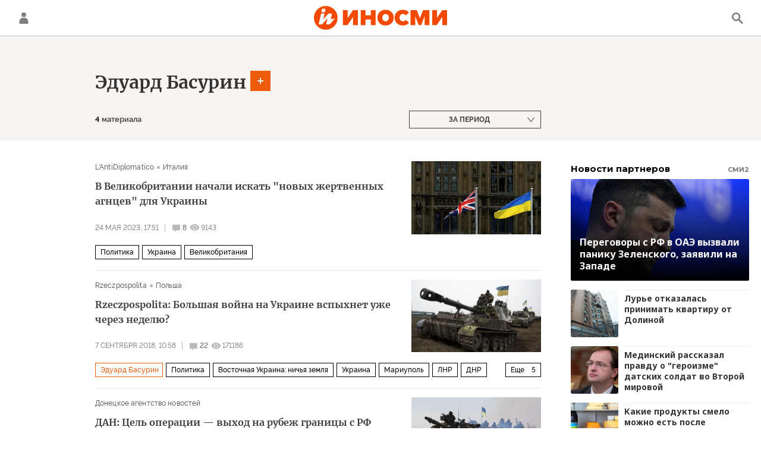

--- FILE ---
content_type: application/javascript;charset=utf-8
request_url: https://smi2.ru/data/js/91567.js?click_tracking=https%3A%2F%2Fyandex.ru%2Fadfox%2F249922%2FgoLink%3Fad-session-id%3D1777831769304618550%26adfox-version%3D1%26duid%3D1769304619780285915%26hash%3Db79c4e0afcc24fed%26p1%3Dcsend%26p2%3Dfluh%26p5%3Dkwikf%26pr%3Dbntyqak%26puid6%3Dperson_EHduard_Basurin%253Aarchive%26rand%3Dgphynfh%26rqs%3DKcah9n8vIYEscnVpZSZQbTPHwo7UsaEE%26sj%3D9t6Bqn5eUUx--2B9X_V_NMwY_Yj5kct672agQ63uMRAgSYpzZ8yO01d-qX52XWkKGR-OMN09pBIhbypsd_0tptm3edj13iMLpBzQqGx-GZJ8cbN3V7DQe6I%253D%26ybv%3D0.1303644%26ylv%3D0.1303644%26ytt%3D50577535926277@
body_size: 2634
content:
function _jsload(src){var sc=document.createElement("script");sc.type="text/javascript";sc.async=true;sc.src=src;var s=document.getElementsByTagName("script")[0];s.parentNode.insertBefore(sc,s);};(function(){document.getElementById("unit_91567").innerHTML="<style>@import url('https://fonts.googleapis.com/css2?family=Montserrat:wght@600;700&family=Noto+Sans:wght@700&display=swap'); .container-91567 { margin: 20px 0; } .container-91567__header { margin-bottom: 10px; position: relative; font-family: 'Montserrat', Arial, sans-serif; text-align: left; } .container-91567__header-text { font-size: 15px; line-height: 15px; font-weight: bold; color: #000; } .container-91567__header-link { font-size: 11px; line-height: 15px; font-weight: bold; color: #767676; text-decoration: none; position: absolute; top: 2px; right: 0; } .container-91567 .list-container { font-size: 0; } .container-91567 .list-container-item { display: inline-block; vertical-align: top; width: 100%; -webkit-box-sizing: border-box; box-sizing: border-box; margin-bottom: 15px; } .container-91567 .list-container-item:last-child { margin: 0; } .container-91567__link { display: block; margin: 0; padding: 0; text-decoration: none; overflow: hidden; position: relative; } .container-91567__img-wrap { width: 80px; height: 0; padding-top: 80px; position: relative; float: left; margin-right: 10px; border-radius: 3px; overflow: hidden; } .container-91567__img { display: block; border: none; position: absolute; top: 0px; left: 0px; right: 0px; bottom: 0px; background-repeat: no-repeat; background-position: center center; background-size: cover; } .container-91567__title { -webkit-box-sizing: content-box; box-sizing: content-box; font-family: 'Noto Sans', Arial, Helvetica, sans-serif; font-size: 14px; line-height: 18px; font-weight: 700; color: #333; text-align: left; word-wrap: break-word; overflow: hidden; max-height: 72px; border-top: 1px solid #efecec; padding-top: 5px; display: -webkit-box; -webkit-line-clamp: 4; -webkit-box-orient: vertical; } .container-91567__title:hover { /* color: #595959; */ } /* first teaser */ .container-91567 .list-container-item:first-child .container-91567__img-wrap { width: 100%; padding-top: 57%; float: none; position: relative; } .container-91567 .list-container-item:first-child .container-91567__img-wrap:before { display: block; content:''; background: -webkit-gradient(linear, left bottom, left top, from(#000000), to(rgba(0, 0, 0, 0))); background: linear-gradient(0deg, #000000, rgba(0, 0, 0, 0)); position: absolute; top: 0; left: 0; right: 0; bottom: 0; z-index: 1; } .container-91567 .list-container-item:first-child .container-91567__title { font-size: 16px; line-height: 20px; color: #fff; font-weight: bold; max-height: none; position: absolute; bottom: 15px; left: 15px; right: 15px; z-index: 1; padding: 0; border: 0; }</style>";var cb=function(){var clickTracking = "https://yandex.ru/adfox/249922/goLink?ad-session-id=1777831769304618550&adfox-version=1&duid=1769304619780285915&hash=b79c4e0afcc24fed&p1=csend&p2=fluh&p5=kwikf&pr=bntyqak&puid6=person_EHduard_Basurin%3Aarchive&rand=gphynfh&rqs=Kcah9n8vIYEscnVpZSZQbTPHwo7UsaEE&sj=9t6Bqn5eUUx--2B9X_V_NMwY_Yj5kct672agQ63uMRAgSYpzZ8yO01d-qX52XWkKGR-OMN09pBIhbypsd_0tptm3edj13iMLpBzQqGx-GZJ8cbN3V7DQe6I%3D&ybv=0.1303644&ylv=0.1303644&ytt=50577535926277@";/** * Размер страницы (количество) загружаемых элементов * * @type {number} */ var page_size = 5; /** * Максимальное количество загружаемых страниц элементов * * @type {number} */ var max_page_count = 1; /** * Родительский элемент контейнера * * @type {HTMLElement} */ var parent_element = JsAPI.Dom.getElement("unit_91567"); parent_element.removeAttribute('id'); var a = parent_element.querySelector('a'); if (a) parent_element.removeChild(a); var container = JsAPI.Dom.createDom('div', 'container-91567', JsAPI.Dom.createDom('div', 'container-91567__header', [ JsAPI.Dom.createDom('div', 'container-91567__header-text', 'Новости партнеров'), JsAPI.Dom.createDom('a', { 'class': 'container-91567__header-link', 'href': 'https://smi2.ru/', 'target': '_blank', 'rel': 'noopener noreferrer nofollow' }, 'СМИ2') ])); JsAPI.Dom.appendChild(parent_element, container); /** * Настройки блока * * @type {*} */ var properties = undefined; /** * Callback-функция рендера содержимого элемента * * @type {function(HTMLElement, *, number)} */ var item_content_renderer = function (parent, model, index) { JsAPI.Dom.appendChild(parent, JsAPI.Dom.createDom('div', undefined, [ JsAPI.Dom.createDom('a', { 'class': 'container-91567__link', 'href': model['url'], 'target': '_blank', 'rel': 'noopener noreferrer nofollow' }, [ JsAPI.Dom.createDom('div', 'container-91567__img-wrap', JsAPI.Dom.createDom('div', { 'class': 'container-91567__img', 'style': 'background-image: url(' + model['image'] + ')' })), JsAPI.Dom.createDom('div', 'container-91567__title', model['title']) ]) ])); }; /** * Идентификатор блока * * @type {number} */ var block_id = 91567; /** * Маска требуемых параметров (полей) статей * * @type {number|undefined} */ var opt_fields = JsAPI.Dao.NewsField.TITLE | JsAPI.Dao.NewsField.IMAGE; /** * Создание list-блока */ JsAPI.Ui.ListBlock({ 'page_size': page_size, 'max_page_count': max_page_count, 'parent_element': container, 'properties': properties, 'item_content_renderer': item_content_renderer, 'block_id': block_id, 'fields': opt_fields, 'click_tracking': clickTracking }, function (block) {}, function (reason) {});};if(!window.jsapi){window.jsapi=[];_jsload("//static.smi2.net/static/jsapi/jsapi.v5.25.25.ru_RU.js");}window.jsapi.push(cb);}());/* StatMedia */(function(w,d,c){(w[c]=w[c]||[]).push(function(){try{w.statmedia39123=new StatMedia({"id":39123,"user_id":null,"user_datetime":1769304622508,"session_id":null,"gen_datetime":1769304622509});}catch(e){}});if(!window.__statmedia){var p=d.createElement('script');p.type='text/javascript';p.async=true;p.src='https://cdnjs.smi2.ru/sm.js';var s=d.getElementsByTagName('script')[0];s.parentNode.insertBefore(p,s);}})(window,document,'__statmedia_callbacks');/* /StatMedia */

--- FILE ---
content_type: application/javascript
request_url: https://smi2.ru/counter/settings?payload=CNOxAhisi5iWvzM6JDQ5NWI4NGJkLWE1MzYtNDNlZS1hNjgyLTY1ZTYyOTBlM2I1ZQ&cb=_callbacks____0mkt2ah21
body_size: 1508
content:
_callbacks____0mkt2ah21("[base64]");